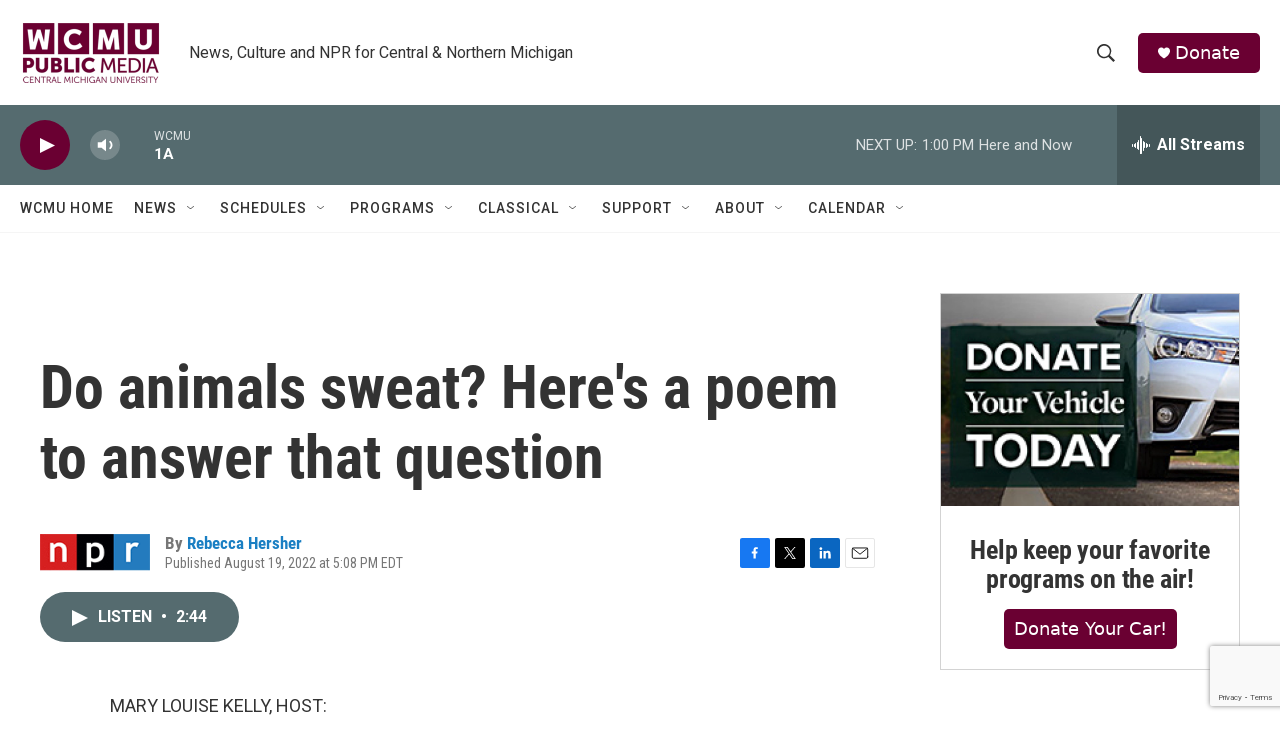

--- FILE ---
content_type: text/html; charset=utf-8
request_url: https://www.google.com/recaptcha/api2/anchor?ar=1&k=6LfHrSkUAAAAAPnKk5cT6JuKlKPzbwyTYuO8--Vr&co=aHR0cHM6Ly9yYWRpby53Y211Lm9yZzo0NDM.&hl=en&v=N67nZn4AqZkNcbeMu4prBgzg&size=invisible&anchor-ms=20000&execute-ms=30000&cb=dvktx2f2zc8h
body_size: 49571
content:
<!DOCTYPE HTML><html dir="ltr" lang="en"><head><meta http-equiv="Content-Type" content="text/html; charset=UTF-8">
<meta http-equiv="X-UA-Compatible" content="IE=edge">
<title>reCAPTCHA</title>
<style type="text/css">
/* cyrillic-ext */
@font-face {
  font-family: 'Roboto';
  font-style: normal;
  font-weight: 400;
  font-stretch: 100%;
  src: url(//fonts.gstatic.com/s/roboto/v48/KFO7CnqEu92Fr1ME7kSn66aGLdTylUAMa3GUBHMdazTgWw.woff2) format('woff2');
  unicode-range: U+0460-052F, U+1C80-1C8A, U+20B4, U+2DE0-2DFF, U+A640-A69F, U+FE2E-FE2F;
}
/* cyrillic */
@font-face {
  font-family: 'Roboto';
  font-style: normal;
  font-weight: 400;
  font-stretch: 100%;
  src: url(//fonts.gstatic.com/s/roboto/v48/KFO7CnqEu92Fr1ME7kSn66aGLdTylUAMa3iUBHMdazTgWw.woff2) format('woff2');
  unicode-range: U+0301, U+0400-045F, U+0490-0491, U+04B0-04B1, U+2116;
}
/* greek-ext */
@font-face {
  font-family: 'Roboto';
  font-style: normal;
  font-weight: 400;
  font-stretch: 100%;
  src: url(//fonts.gstatic.com/s/roboto/v48/KFO7CnqEu92Fr1ME7kSn66aGLdTylUAMa3CUBHMdazTgWw.woff2) format('woff2');
  unicode-range: U+1F00-1FFF;
}
/* greek */
@font-face {
  font-family: 'Roboto';
  font-style: normal;
  font-weight: 400;
  font-stretch: 100%;
  src: url(//fonts.gstatic.com/s/roboto/v48/KFO7CnqEu92Fr1ME7kSn66aGLdTylUAMa3-UBHMdazTgWw.woff2) format('woff2');
  unicode-range: U+0370-0377, U+037A-037F, U+0384-038A, U+038C, U+038E-03A1, U+03A3-03FF;
}
/* math */
@font-face {
  font-family: 'Roboto';
  font-style: normal;
  font-weight: 400;
  font-stretch: 100%;
  src: url(//fonts.gstatic.com/s/roboto/v48/KFO7CnqEu92Fr1ME7kSn66aGLdTylUAMawCUBHMdazTgWw.woff2) format('woff2');
  unicode-range: U+0302-0303, U+0305, U+0307-0308, U+0310, U+0312, U+0315, U+031A, U+0326-0327, U+032C, U+032F-0330, U+0332-0333, U+0338, U+033A, U+0346, U+034D, U+0391-03A1, U+03A3-03A9, U+03B1-03C9, U+03D1, U+03D5-03D6, U+03F0-03F1, U+03F4-03F5, U+2016-2017, U+2034-2038, U+203C, U+2040, U+2043, U+2047, U+2050, U+2057, U+205F, U+2070-2071, U+2074-208E, U+2090-209C, U+20D0-20DC, U+20E1, U+20E5-20EF, U+2100-2112, U+2114-2115, U+2117-2121, U+2123-214F, U+2190, U+2192, U+2194-21AE, U+21B0-21E5, U+21F1-21F2, U+21F4-2211, U+2213-2214, U+2216-22FF, U+2308-230B, U+2310, U+2319, U+231C-2321, U+2336-237A, U+237C, U+2395, U+239B-23B7, U+23D0, U+23DC-23E1, U+2474-2475, U+25AF, U+25B3, U+25B7, U+25BD, U+25C1, U+25CA, U+25CC, U+25FB, U+266D-266F, U+27C0-27FF, U+2900-2AFF, U+2B0E-2B11, U+2B30-2B4C, U+2BFE, U+3030, U+FF5B, U+FF5D, U+1D400-1D7FF, U+1EE00-1EEFF;
}
/* symbols */
@font-face {
  font-family: 'Roboto';
  font-style: normal;
  font-weight: 400;
  font-stretch: 100%;
  src: url(//fonts.gstatic.com/s/roboto/v48/KFO7CnqEu92Fr1ME7kSn66aGLdTylUAMaxKUBHMdazTgWw.woff2) format('woff2');
  unicode-range: U+0001-000C, U+000E-001F, U+007F-009F, U+20DD-20E0, U+20E2-20E4, U+2150-218F, U+2190, U+2192, U+2194-2199, U+21AF, U+21E6-21F0, U+21F3, U+2218-2219, U+2299, U+22C4-22C6, U+2300-243F, U+2440-244A, U+2460-24FF, U+25A0-27BF, U+2800-28FF, U+2921-2922, U+2981, U+29BF, U+29EB, U+2B00-2BFF, U+4DC0-4DFF, U+FFF9-FFFB, U+10140-1018E, U+10190-1019C, U+101A0, U+101D0-101FD, U+102E0-102FB, U+10E60-10E7E, U+1D2C0-1D2D3, U+1D2E0-1D37F, U+1F000-1F0FF, U+1F100-1F1AD, U+1F1E6-1F1FF, U+1F30D-1F30F, U+1F315, U+1F31C, U+1F31E, U+1F320-1F32C, U+1F336, U+1F378, U+1F37D, U+1F382, U+1F393-1F39F, U+1F3A7-1F3A8, U+1F3AC-1F3AF, U+1F3C2, U+1F3C4-1F3C6, U+1F3CA-1F3CE, U+1F3D4-1F3E0, U+1F3ED, U+1F3F1-1F3F3, U+1F3F5-1F3F7, U+1F408, U+1F415, U+1F41F, U+1F426, U+1F43F, U+1F441-1F442, U+1F444, U+1F446-1F449, U+1F44C-1F44E, U+1F453, U+1F46A, U+1F47D, U+1F4A3, U+1F4B0, U+1F4B3, U+1F4B9, U+1F4BB, U+1F4BF, U+1F4C8-1F4CB, U+1F4D6, U+1F4DA, U+1F4DF, U+1F4E3-1F4E6, U+1F4EA-1F4ED, U+1F4F7, U+1F4F9-1F4FB, U+1F4FD-1F4FE, U+1F503, U+1F507-1F50B, U+1F50D, U+1F512-1F513, U+1F53E-1F54A, U+1F54F-1F5FA, U+1F610, U+1F650-1F67F, U+1F687, U+1F68D, U+1F691, U+1F694, U+1F698, U+1F6AD, U+1F6B2, U+1F6B9-1F6BA, U+1F6BC, U+1F6C6-1F6CF, U+1F6D3-1F6D7, U+1F6E0-1F6EA, U+1F6F0-1F6F3, U+1F6F7-1F6FC, U+1F700-1F7FF, U+1F800-1F80B, U+1F810-1F847, U+1F850-1F859, U+1F860-1F887, U+1F890-1F8AD, U+1F8B0-1F8BB, U+1F8C0-1F8C1, U+1F900-1F90B, U+1F93B, U+1F946, U+1F984, U+1F996, U+1F9E9, U+1FA00-1FA6F, U+1FA70-1FA7C, U+1FA80-1FA89, U+1FA8F-1FAC6, U+1FACE-1FADC, U+1FADF-1FAE9, U+1FAF0-1FAF8, U+1FB00-1FBFF;
}
/* vietnamese */
@font-face {
  font-family: 'Roboto';
  font-style: normal;
  font-weight: 400;
  font-stretch: 100%;
  src: url(//fonts.gstatic.com/s/roboto/v48/KFO7CnqEu92Fr1ME7kSn66aGLdTylUAMa3OUBHMdazTgWw.woff2) format('woff2');
  unicode-range: U+0102-0103, U+0110-0111, U+0128-0129, U+0168-0169, U+01A0-01A1, U+01AF-01B0, U+0300-0301, U+0303-0304, U+0308-0309, U+0323, U+0329, U+1EA0-1EF9, U+20AB;
}
/* latin-ext */
@font-face {
  font-family: 'Roboto';
  font-style: normal;
  font-weight: 400;
  font-stretch: 100%;
  src: url(//fonts.gstatic.com/s/roboto/v48/KFO7CnqEu92Fr1ME7kSn66aGLdTylUAMa3KUBHMdazTgWw.woff2) format('woff2');
  unicode-range: U+0100-02BA, U+02BD-02C5, U+02C7-02CC, U+02CE-02D7, U+02DD-02FF, U+0304, U+0308, U+0329, U+1D00-1DBF, U+1E00-1E9F, U+1EF2-1EFF, U+2020, U+20A0-20AB, U+20AD-20C0, U+2113, U+2C60-2C7F, U+A720-A7FF;
}
/* latin */
@font-face {
  font-family: 'Roboto';
  font-style: normal;
  font-weight: 400;
  font-stretch: 100%;
  src: url(//fonts.gstatic.com/s/roboto/v48/KFO7CnqEu92Fr1ME7kSn66aGLdTylUAMa3yUBHMdazQ.woff2) format('woff2');
  unicode-range: U+0000-00FF, U+0131, U+0152-0153, U+02BB-02BC, U+02C6, U+02DA, U+02DC, U+0304, U+0308, U+0329, U+2000-206F, U+20AC, U+2122, U+2191, U+2193, U+2212, U+2215, U+FEFF, U+FFFD;
}
/* cyrillic-ext */
@font-face {
  font-family: 'Roboto';
  font-style: normal;
  font-weight: 500;
  font-stretch: 100%;
  src: url(//fonts.gstatic.com/s/roboto/v48/KFO7CnqEu92Fr1ME7kSn66aGLdTylUAMa3GUBHMdazTgWw.woff2) format('woff2');
  unicode-range: U+0460-052F, U+1C80-1C8A, U+20B4, U+2DE0-2DFF, U+A640-A69F, U+FE2E-FE2F;
}
/* cyrillic */
@font-face {
  font-family: 'Roboto';
  font-style: normal;
  font-weight: 500;
  font-stretch: 100%;
  src: url(//fonts.gstatic.com/s/roboto/v48/KFO7CnqEu92Fr1ME7kSn66aGLdTylUAMa3iUBHMdazTgWw.woff2) format('woff2');
  unicode-range: U+0301, U+0400-045F, U+0490-0491, U+04B0-04B1, U+2116;
}
/* greek-ext */
@font-face {
  font-family: 'Roboto';
  font-style: normal;
  font-weight: 500;
  font-stretch: 100%;
  src: url(//fonts.gstatic.com/s/roboto/v48/KFO7CnqEu92Fr1ME7kSn66aGLdTylUAMa3CUBHMdazTgWw.woff2) format('woff2');
  unicode-range: U+1F00-1FFF;
}
/* greek */
@font-face {
  font-family: 'Roboto';
  font-style: normal;
  font-weight: 500;
  font-stretch: 100%;
  src: url(//fonts.gstatic.com/s/roboto/v48/KFO7CnqEu92Fr1ME7kSn66aGLdTylUAMa3-UBHMdazTgWw.woff2) format('woff2');
  unicode-range: U+0370-0377, U+037A-037F, U+0384-038A, U+038C, U+038E-03A1, U+03A3-03FF;
}
/* math */
@font-face {
  font-family: 'Roboto';
  font-style: normal;
  font-weight: 500;
  font-stretch: 100%;
  src: url(//fonts.gstatic.com/s/roboto/v48/KFO7CnqEu92Fr1ME7kSn66aGLdTylUAMawCUBHMdazTgWw.woff2) format('woff2');
  unicode-range: U+0302-0303, U+0305, U+0307-0308, U+0310, U+0312, U+0315, U+031A, U+0326-0327, U+032C, U+032F-0330, U+0332-0333, U+0338, U+033A, U+0346, U+034D, U+0391-03A1, U+03A3-03A9, U+03B1-03C9, U+03D1, U+03D5-03D6, U+03F0-03F1, U+03F4-03F5, U+2016-2017, U+2034-2038, U+203C, U+2040, U+2043, U+2047, U+2050, U+2057, U+205F, U+2070-2071, U+2074-208E, U+2090-209C, U+20D0-20DC, U+20E1, U+20E5-20EF, U+2100-2112, U+2114-2115, U+2117-2121, U+2123-214F, U+2190, U+2192, U+2194-21AE, U+21B0-21E5, U+21F1-21F2, U+21F4-2211, U+2213-2214, U+2216-22FF, U+2308-230B, U+2310, U+2319, U+231C-2321, U+2336-237A, U+237C, U+2395, U+239B-23B7, U+23D0, U+23DC-23E1, U+2474-2475, U+25AF, U+25B3, U+25B7, U+25BD, U+25C1, U+25CA, U+25CC, U+25FB, U+266D-266F, U+27C0-27FF, U+2900-2AFF, U+2B0E-2B11, U+2B30-2B4C, U+2BFE, U+3030, U+FF5B, U+FF5D, U+1D400-1D7FF, U+1EE00-1EEFF;
}
/* symbols */
@font-face {
  font-family: 'Roboto';
  font-style: normal;
  font-weight: 500;
  font-stretch: 100%;
  src: url(//fonts.gstatic.com/s/roboto/v48/KFO7CnqEu92Fr1ME7kSn66aGLdTylUAMaxKUBHMdazTgWw.woff2) format('woff2');
  unicode-range: U+0001-000C, U+000E-001F, U+007F-009F, U+20DD-20E0, U+20E2-20E4, U+2150-218F, U+2190, U+2192, U+2194-2199, U+21AF, U+21E6-21F0, U+21F3, U+2218-2219, U+2299, U+22C4-22C6, U+2300-243F, U+2440-244A, U+2460-24FF, U+25A0-27BF, U+2800-28FF, U+2921-2922, U+2981, U+29BF, U+29EB, U+2B00-2BFF, U+4DC0-4DFF, U+FFF9-FFFB, U+10140-1018E, U+10190-1019C, U+101A0, U+101D0-101FD, U+102E0-102FB, U+10E60-10E7E, U+1D2C0-1D2D3, U+1D2E0-1D37F, U+1F000-1F0FF, U+1F100-1F1AD, U+1F1E6-1F1FF, U+1F30D-1F30F, U+1F315, U+1F31C, U+1F31E, U+1F320-1F32C, U+1F336, U+1F378, U+1F37D, U+1F382, U+1F393-1F39F, U+1F3A7-1F3A8, U+1F3AC-1F3AF, U+1F3C2, U+1F3C4-1F3C6, U+1F3CA-1F3CE, U+1F3D4-1F3E0, U+1F3ED, U+1F3F1-1F3F3, U+1F3F5-1F3F7, U+1F408, U+1F415, U+1F41F, U+1F426, U+1F43F, U+1F441-1F442, U+1F444, U+1F446-1F449, U+1F44C-1F44E, U+1F453, U+1F46A, U+1F47D, U+1F4A3, U+1F4B0, U+1F4B3, U+1F4B9, U+1F4BB, U+1F4BF, U+1F4C8-1F4CB, U+1F4D6, U+1F4DA, U+1F4DF, U+1F4E3-1F4E6, U+1F4EA-1F4ED, U+1F4F7, U+1F4F9-1F4FB, U+1F4FD-1F4FE, U+1F503, U+1F507-1F50B, U+1F50D, U+1F512-1F513, U+1F53E-1F54A, U+1F54F-1F5FA, U+1F610, U+1F650-1F67F, U+1F687, U+1F68D, U+1F691, U+1F694, U+1F698, U+1F6AD, U+1F6B2, U+1F6B9-1F6BA, U+1F6BC, U+1F6C6-1F6CF, U+1F6D3-1F6D7, U+1F6E0-1F6EA, U+1F6F0-1F6F3, U+1F6F7-1F6FC, U+1F700-1F7FF, U+1F800-1F80B, U+1F810-1F847, U+1F850-1F859, U+1F860-1F887, U+1F890-1F8AD, U+1F8B0-1F8BB, U+1F8C0-1F8C1, U+1F900-1F90B, U+1F93B, U+1F946, U+1F984, U+1F996, U+1F9E9, U+1FA00-1FA6F, U+1FA70-1FA7C, U+1FA80-1FA89, U+1FA8F-1FAC6, U+1FACE-1FADC, U+1FADF-1FAE9, U+1FAF0-1FAF8, U+1FB00-1FBFF;
}
/* vietnamese */
@font-face {
  font-family: 'Roboto';
  font-style: normal;
  font-weight: 500;
  font-stretch: 100%;
  src: url(//fonts.gstatic.com/s/roboto/v48/KFO7CnqEu92Fr1ME7kSn66aGLdTylUAMa3OUBHMdazTgWw.woff2) format('woff2');
  unicode-range: U+0102-0103, U+0110-0111, U+0128-0129, U+0168-0169, U+01A0-01A1, U+01AF-01B0, U+0300-0301, U+0303-0304, U+0308-0309, U+0323, U+0329, U+1EA0-1EF9, U+20AB;
}
/* latin-ext */
@font-face {
  font-family: 'Roboto';
  font-style: normal;
  font-weight: 500;
  font-stretch: 100%;
  src: url(//fonts.gstatic.com/s/roboto/v48/KFO7CnqEu92Fr1ME7kSn66aGLdTylUAMa3KUBHMdazTgWw.woff2) format('woff2');
  unicode-range: U+0100-02BA, U+02BD-02C5, U+02C7-02CC, U+02CE-02D7, U+02DD-02FF, U+0304, U+0308, U+0329, U+1D00-1DBF, U+1E00-1E9F, U+1EF2-1EFF, U+2020, U+20A0-20AB, U+20AD-20C0, U+2113, U+2C60-2C7F, U+A720-A7FF;
}
/* latin */
@font-face {
  font-family: 'Roboto';
  font-style: normal;
  font-weight: 500;
  font-stretch: 100%;
  src: url(//fonts.gstatic.com/s/roboto/v48/KFO7CnqEu92Fr1ME7kSn66aGLdTylUAMa3yUBHMdazQ.woff2) format('woff2');
  unicode-range: U+0000-00FF, U+0131, U+0152-0153, U+02BB-02BC, U+02C6, U+02DA, U+02DC, U+0304, U+0308, U+0329, U+2000-206F, U+20AC, U+2122, U+2191, U+2193, U+2212, U+2215, U+FEFF, U+FFFD;
}
/* cyrillic-ext */
@font-face {
  font-family: 'Roboto';
  font-style: normal;
  font-weight: 900;
  font-stretch: 100%;
  src: url(//fonts.gstatic.com/s/roboto/v48/KFO7CnqEu92Fr1ME7kSn66aGLdTylUAMa3GUBHMdazTgWw.woff2) format('woff2');
  unicode-range: U+0460-052F, U+1C80-1C8A, U+20B4, U+2DE0-2DFF, U+A640-A69F, U+FE2E-FE2F;
}
/* cyrillic */
@font-face {
  font-family: 'Roboto';
  font-style: normal;
  font-weight: 900;
  font-stretch: 100%;
  src: url(//fonts.gstatic.com/s/roboto/v48/KFO7CnqEu92Fr1ME7kSn66aGLdTylUAMa3iUBHMdazTgWw.woff2) format('woff2');
  unicode-range: U+0301, U+0400-045F, U+0490-0491, U+04B0-04B1, U+2116;
}
/* greek-ext */
@font-face {
  font-family: 'Roboto';
  font-style: normal;
  font-weight: 900;
  font-stretch: 100%;
  src: url(//fonts.gstatic.com/s/roboto/v48/KFO7CnqEu92Fr1ME7kSn66aGLdTylUAMa3CUBHMdazTgWw.woff2) format('woff2');
  unicode-range: U+1F00-1FFF;
}
/* greek */
@font-face {
  font-family: 'Roboto';
  font-style: normal;
  font-weight: 900;
  font-stretch: 100%;
  src: url(//fonts.gstatic.com/s/roboto/v48/KFO7CnqEu92Fr1ME7kSn66aGLdTylUAMa3-UBHMdazTgWw.woff2) format('woff2');
  unicode-range: U+0370-0377, U+037A-037F, U+0384-038A, U+038C, U+038E-03A1, U+03A3-03FF;
}
/* math */
@font-face {
  font-family: 'Roboto';
  font-style: normal;
  font-weight: 900;
  font-stretch: 100%;
  src: url(//fonts.gstatic.com/s/roboto/v48/KFO7CnqEu92Fr1ME7kSn66aGLdTylUAMawCUBHMdazTgWw.woff2) format('woff2');
  unicode-range: U+0302-0303, U+0305, U+0307-0308, U+0310, U+0312, U+0315, U+031A, U+0326-0327, U+032C, U+032F-0330, U+0332-0333, U+0338, U+033A, U+0346, U+034D, U+0391-03A1, U+03A3-03A9, U+03B1-03C9, U+03D1, U+03D5-03D6, U+03F0-03F1, U+03F4-03F5, U+2016-2017, U+2034-2038, U+203C, U+2040, U+2043, U+2047, U+2050, U+2057, U+205F, U+2070-2071, U+2074-208E, U+2090-209C, U+20D0-20DC, U+20E1, U+20E5-20EF, U+2100-2112, U+2114-2115, U+2117-2121, U+2123-214F, U+2190, U+2192, U+2194-21AE, U+21B0-21E5, U+21F1-21F2, U+21F4-2211, U+2213-2214, U+2216-22FF, U+2308-230B, U+2310, U+2319, U+231C-2321, U+2336-237A, U+237C, U+2395, U+239B-23B7, U+23D0, U+23DC-23E1, U+2474-2475, U+25AF, U+25B3, U+25B7, U+25BD, U+25C1, U+25CA, U+25CC, U+25FB, U+266D-266F, U+27C0-27FF, U+2900-2AFF, U+2B0E-2B11, U+2B30-2B4C, U+2BFE, U+3030, U+FF5B, U+FF5D, U+1D400-1D7FF, U+1EE00-1EEFF;
}
/* symbols */
@font-face {
  font-family: 'Roboto';
  font-style: normal;
  font-weight: 900;
  font-stretch: 100%;
  src: url(//fonts.gstatic.com/s/roboto/v48/KFO7CnqEu92Fr1ME7kSn66aGLdTylUAMaxKUBHMdazTgWw.woff2) format('woff2');
  unicode-range: U+0001-000C, U+000E-001F, U+007F-009F, U+20DD-20E0, U+20E2-20E4, U+2150-218F, U+2190, U+2192, U+2194-2199, U+21AF, U+21E6-21F0, U+21F3, U+2218-2219, U+2299, U+22C4-22C6, U+2300-243F, U+2440-244A, U+2460-24FF, U+25A0-27BF, U+2800-28FF, U+2921-2922, U+2981, U+29BF, U+29EB, U+2B00-2BFF, U+4DC0-4DFF, U+FFF9-FFFB, U+10140-1018E, U+10190-1019C, U+101A0, U+101D0-101FD, U+102E0-102FB, U+10E60-10E7E, U+1D2C0-1D2D3, U+1D2E0-1D37F, U+1F000-1F0FF, U+1F100-1F1AD, U+1F1E6-1F1FF, U+1F30D-1F30F, U+1F315, U+1F31C, U+1F31E, U+1F320-1F32C, U+1F336, U+1F378, U+1F37D, U+1F382, U+1F393-1F39F, U+1F3A7-1F3A8, U+1F3AC-1F3AF, U+1F3C2, U+1F3C4-1F3C6, U+1F3CA-1F3CE, U+1F3D4-1F3E0, U+1F3ED, U+1F3F1-1F3F3, U+1F3F5-1F3F7, U+1F408, U+1F415, U+1F41F, U+1F426, U+1F43F, U+1F441-1F442, U+1F444, U+1F446-1F449, U+1F44C-1F44E, U+1F453, U+1F46A, U+1F47D, U+1F4A3, U+1F4B0, U+1F4B3, U+1F4B9, U+1F4BB, U+1F4BF, U+1F4C8-1F4CB, U+1F4D6, U+1F4DA, U+1F4DF, U+1F4E3-1F4E6, U+1F4EA-1F4ED, U+1F4F7, U+1F4F9-1F4FB, U+1F4FD-1F4FE, U+1F503, U+1F507-1F50B, U+1F50D, U+1F512-1F513, U+1F53E-1F54A, U+1F54F-1F5FA, U+1F610, U+1F650-1F67F, U+1F687, U+1F68D, U+1F691, U+1F694, U+1F698, U+1F6AD, U+1F6B2, U+1F6B9-1F6BA, U+1F6BC, U+1F6C6-1F6CF, U+1F6D3-1F6D7, U+1F6E0-1F6EA, U+1F6F0-1F6F3, U+1F6F7-1F6FC, U+1F700-1F7FF, U+1F800-1F80B, U+1F810-1F847, U+1F850-1F859, U+1F860-1F887, U+1F890-1F8AD, U+1F8B0-1F8BB, U+1F8C0-1F8C1, U+1F900-1F90B, U+1F93B, U+1F946, U+1F984, U+1F996, U+1F9E9, U+1FA00-1FA6F, U+1FA70-1FA7C, U+1FA80-1FA89, U+1FA8F-1FAC6, U+1FACE-1FADC, U+1FADF-1FAE9, U+1FAF0-1FAF8, U+1FB00-1FBFF;
}
/* vietnamese */
@font-face {
  font-family: 'Roboto';
  font-style: normal;
  font-weight: 900;
  font-stretch: 100%;
  src: url(//fonts.gstatic.com/s/roboto/v48/KFO7CnqEu92Fr1ME7kSn66aGLdTylUAMa3OUBHMdazTgWw.woff2) format('woff2');
  unicode-range: U+0102-0103, U+0110-0111, U+0128-0129, U+0168-0169, U+01A0-01A1, U+01AF-01B0, U+0300-0301, U+0303-0304, U+0308-0309, U+0323, U+0329, U+1EA0-1EF9, U+20AB;
}
/* latin-ext */
@font-face {
  font-family: 'Roboto';
  font-style: normal;
  font-weight: 900;
  font-stretch: 100%;
  src: url(//fonts.gstatic.com/s/roboto/v48/KFO7CnqEu92Fr1ME7kSn66aGLdTylUAMa3KUBHMdazTgWw.woff2) format('woff2');
  unicode-range: U+0100-02BA, U+02BD-02C5, U+02C7-02CC, U+02CE-02D7, U+02DD-02FF, U+0304, U+0308, U+0329, U+1D00-1DBF, U+1E00-1E9F, U+1EF2-1EFF, U+2020, U+20A0-20AB, U+20AD-20C0, U+2113, U+2C60-2C7F, U+A720-A7FF;
}
/* latin */
@font-face {
  font-family: 'Roboto';
  font-style: normal;
  font-weight: 900;
  font-stretch: 100%;
  src: url(//fonts.gstatic.com/s/roboto/v48/KFO7CnqEu92Fr1ME7kSn66aGLdTylUAMa3yUBHMdazQ.woff2) format('woff2');
  unicode-range: U+0000-00FF, U+0131, U+0152-0153, U+02BB-02BC, U+02C6, U+02DA, U+02DC, U+0304, U+0308, U+0329, U+2000-206F, U+20AC, U+2122, U+2191, U+2193, U+2212, U+2215, U+FEFF, U+FFFD;
}

</style>
<link rel="stylesheet" type="text/css" href="https://www.gstatic.com/recaptcha/releases/N67nZn4AqZkNcbeMu4prBgzg/styles__ltr.css">
<script nonce="27OYPD19LIZh1dFONh9xoQ" type="text/javascript">window['__recaptcha_api'] = 'https://www.google.com/recaptcha/api2/';</script>
<script type="text/javascript" src="https://www.gstatic.com/recaptcha/releases/N67nZn4AqZkNcbeMu4prBgzg/recaptcha__en.js" nonce="27OYPD19LIZh1dFONh9xoQ">
      
    </script></head>
<body><div id="rc-anchor-alert" class="rc-anchor-alert"></div>
<input type="hidden" id="recaptcha-token" value="[base64]">
<script type="text/javascript" nonce="27OYPD19LIZh1dFONh9xoQ">
      recaptcha.anchor.Main.init("[\x22ainput\x22,[\x22bgdata\x22,\x22\x22,\[base64]/[base64]/MjU1Ong/[base64]/[base64]/[base64]/[base64]/[base64]/[base64]/[base64]/[base64]/[base64]/[base64]/[base64]/[base64]/[base64]/[base64]/[base64]\\u003d\x22,\[base64]\\u003d\x22,\x22RWdxw7vCjWYpw4LCg1bDkcKQwp4JHMKEwq9sX8OiCAfDsz1owqFQw7UkwoXCkjrDmMKJOFvDtDTDmQ7DlRPCnE5kwpYlUW/CsXzCqHMlNsKCw4zDjMKfAzDDnlRww5jDh8O5wqNiGWzDuMKObsKQLMOWwpd7EDTCt8KzYBHDpMK1C21rUsO9w7vClAvCm8K2w4PChCnCrDAew5nDp8K+UsKUw5jCpMK+w7nCm3/DkwI/FcOCGVTCtH7DmVItGMKXFhsdw7tzPitbFMOLwpXCtcKZRcKqw5vDn3AEwqQCwrLClhnDu8OuwppiwrnDpQzDgz7DrFl8ScOaP0rCnCTDjz/CisOew7ghw5LCj8OWOhPDlCVMw4FSS8KVMEjDuz0qb3TDm8KJTUxQwoJow4tzwpcfwpVkYMKSFMOMw7AdwpQqAMKvbMOVwpQ/w6HDt2lfwpxdwrXDicKkw7DCqDt7w4DCmsOZPcKSw53CncOJw6YYYCk9CsOvUsOvEicTwoQjDcO0wqHDlzsqCT7Cs8K4wqBKHsKkclHDu8KKHGNkwqx7w7rDnlTChlx0FhrCuMKgNcKKwr08dAR0Cx4uUMKAw7lbN8OxLcKJTQZaw77DsMKvwrYIEE7Crh/CrMKRKDFfesKuGSfCgWXCvVR2UTETw6DCt8KpwrPCp2PDtMONwqY2LcKyw7PCikjCucKRccKJw7sIBsKTwojDh07DtiDClMKswr7CpSHDssK+ecOMw7fCh0g2BsK6wpBxcsOMUyF0TcKKw541wrJPw6PDi3U/wpjDgnhjeWcrFsK/HiYlLETDs3t4Tx9dADceQCvDhTzDgh/CnD7ChcKEKxbDhSPDs31mw7XDgQkwwrMvw4zDqGfDs19HblPCqFQOwpTDikHDu8OGe2jDiXRIwo1sKUnCksKww65dw6DCmBYgCy8Jwok/QcONEXbCjsO2w7IRdsKAFMK2w68ewrp2wrdew6bCt8K5TjfClh7Co8OuVcK2w78fw5jCqMOFw7vDuxjChVLDjy0uOcKfwqQlwo4tw51CcMOlScO4wp/Dt8OxQh/Csk/Di8Opw4TCkmbCocK2wrhFwqV6woshwotGc8OBU13CosOta0dHNMK1w5dYf1M0w4EwwqLDlm9de8OtwpY7w5dVN8ORVcKGwqnDgsK0bVXCpyzCu17DhcOoEsKQwoETMA7CshTCmcO/wobCpsK+w5zCrn7Cl8O2wp3Dg8OwwoLCq8OoOMKjYEAeNiPCpcO6w4XDrRJpYAxSEMO4PRQfwpvDhzLDpcOMwpjDp8OZw7zDvhPDhREQw7XChQjDl0sGw6rCjMKKW8KXw4LDmcOLw7sOwoV+w6vCi0kGw4lCw4doe8KRwrLDmMOIKMK+wrfCnQnCscKpwpXCmMK/[base64]/Dq8KrH0Qgw6seIVnClsObw4MaWcKEwoXDrV0PwqVawrjCo2XDiE1bwpPDmRc6KldsE3wyAcKMwpg6wrQHa8OCw70Hwql+UDvCgMKowodPw7ZrDcOmw5/DkWYuwo/[base64]/DvMOdw7LDk8K8KsKLXsOWw6/Cp10gwpDDujDDpcKXYEvCpHIkMsK6dMOWwonDowkVYcKiAcOAwodTZMKnVVoDeT/ChSgXwp7Dr8KCw6V+wo4hPQdqIAnDhRLDuMKGwrgtZk8AwpPCugvCtABPaxQnfMO/wpUVHhJzHsO2w6jDhMOCC8Knw6dhHUYFKsOCw7glEMKew4XDjcO0IMOgLDJQwqvDlTHDqsOVPTrChsOUTkkNwrXDlmPDgU/[base64]/CusODw4LCsS8qZcKcesKjw5lvf8KxwpPDhcOtE8OFcsKxwo/[base64]/w5QUMMOtQ8K5w63ChcK3EGzCssOfTcOrfwcULsOJQR9QMsOew5Mlw5fDrhXDnzDDnw9BInc2R8K3wo/Ds8KwanXDqsKMFMO9L8OTwonDtS94QQBQwrXDhcO3wrJuw4HDuHXCmSPDr3QawqTClWDDghvCmWchw4oLLkpQwqjDjzLCrcOyw7/Cji7DksOpHcOsG8Kfw54JY20nw5dhwrgWSAjDglvCpn3DsA3CnADCoMKJKsOmwpEOwrDDi2bDqcOlwqxVwq3CsMOUSl5DFMOLG8KYwoJHwowxw4MkFUXDjE/CjcO9AwrCg8OmPkNmw7owW8Oow650wo15Q2Iuw6rDoRPDhwXDtcOwJsO/[base64]/DvRbDlEnCqcOFwqrDtHBEwrRlDzF4RcKxGUfDtV8OQWLDpMKowq3CisOhTWPCi8KEw68NGcOGw6HDu8K0wrrCjMOoR8KhwqRqw61OwrPCqsKRw6PCu8OTwpDDh8KIwrjCkVpmPjPCl8OaZMKnIG9HwpB/w7vCuMK2w5zDrxzDhcKHwo/Dtz1NJ29XK3TCmXfDg8OEw6FRwpdbJ8OXwonCscOyw64Ow5Bvw4g7wqxawqg7V8KlH8O/LcOLUMKdw58qKcOMTMO7wrrDjDDCsMOqCHzCgcOWw59BwqdrXW94DijDikdWwo3CqcOgUHEEwpfClgDDoAI0K8KubEJ2aho7M8KMXWd9IsOxK8OdYm7DqsO/SibDusKfwpdRe2zDucKMwofDhAvDh37DvHp6wr3CvcKmDsKbQMKuUW/DrcO2QsKWw77Cr1DCoGxmwrjCgcOPw57CpUnCmlrDkMOASMODNVIbP8KZw63CgsODwrUUwpvDg8OaYcKaw4Biw5IIei7Di8Kow7UkUC10wodcLwDCvwvCjDzCshp6w7ozUMKPwoXDlkhNwr1ENXjDowLCscK8WWlew6VcFcKPw54vRsKpwpMKP3HDom/DiDsgwq/CrcKuwrQHw7cudA3DrsOEw7fDiyEOwo3Cni/[base64]/ACHDiXF7w5LCtAUPw7gwSQJsMcOYCsKSw6E0G8KEVxkDwqh2XMOJwp52c8Onw7wSw6R1Qn3CtMOCw40mOsO+w7gsYcKMeGbDgA/CgkXCoijCuCvCnx1tU8OHU8OtwpAiHRdjLcKqwpnDqmkbYsOuw6NQWcOqL8Ofw4hww6FnwrFbw6LCrU/DuMOfIsOVT8KqFDvDnMKTwpZrG0TDpXhEw51qw43CoWlbw49kSVNoMFrClX5IWcKjMMOjw7AvRcK4w4/DhcKfw5kZYiPDu8OPw67Dk8OqUsO9FVN7b359wqE9w6gHw51QworCuSTCpMKOw5Msw6J7AsOwLgDCsBdrwrfCg8O6wozCjjLChUglbcKRXMKxIMOFQ8KcBVPCrhcBIy0xZTvDsRVbw5PCg8OqX8OlwqoNZsO2GcKkC8K/S1dwciVAKjfDllclwoVfw6PDrlUlccKAw5vDlcOhHsKQw7xBC0UJbsK4worCgRXDoG3CgMODT3Zlwrw+wrNvTsKSemrCi8OXwq7ClCrCu0xMw4jDjWfDuw/Dgih1wq7DmcOewos+w68VX8KAPl7ClsKHQ8OcwrnDp0w7wprDoMKDU2kdXcO3KWgLV8O6anDDhcK5worDt2lsHhREw6bCocOAwo5IwpfDg0nCqws8wq/[base64]/Cu8OtCMOjcyPCpnkCTcKccsOXw5LCmhxBZsONwoDChcKYw6PDthlEw6RjC8OHw7ghLF/[base64]/CoBNFw4M1wrrCtcKUExHCu1PDnsOYQ8K0UMK1w4A7BsKLAsKjZBDDlwdrB8O0wr3CqxUHw43DvsO0dsKXUcKGGVRcw5ZXw4xvwpQNOBZYY0LDo3fCmcOuN3ATw4LCj8Kzw7LCoAgJwpM/[base64]/CrMO3GMOGw7tew4oRasKmw45yZ8Kxw53DqEvDjcKkw7rCtDQfGMK/wodiPxvCmsK9MEfDmMOxQFhXXzfDjnXCkGJ3w5wvbMKcX8Otw5LCu8KIXGfDlMObwr3DrcKcw4VUw5QGdMKJwqvCkcKRw6TDuUTCtcKhJRhTbWjDg8O/wpIYA344wrjDuAFcQcKzw7E2Z8KyBmvCkSrCr0TDn04xCT/CvMOKwpx2YMOZHhHDvMKnG3kNwonDpMKIw7fDp0DDhnVKw5opdMOjH8OPSjJKwo/CsjPDncOaLXrDhW1Xw7TDr8KjwooOJ8OjbHjCrsK1SU7Cq2lresOZJ8KbwpTDlsKcYsKbBsOID2Fnwr/[base64]/[base64]/DtC0Rwo1sRFxEZHZhwpTCvsOXEQsDw4rClVsVwo0xwobCtsKAJjTDsMOtwpvCkWXCjkcEw6/Dj8OBIMObw4rCoMKPw7YBw4FQbcKdEMKtPMOFwoPCvsKuw7vDn2XCpjTDgsO6T8K6w5XCr8KEXsOSwpslWWHCoB3Dnnd1w63CpB1Sw43DscOuLsOQJMOvDAvCkGHCrsOTScKJwrFWwonCscKFwrPCtg46MMKRUljCoCnCiFrCtDfDl1svwrcFCMKyw5DCm8K9wqRVRH/CuFMbCFnDhcOCJ8KdeRZbw5UWfcO/dMORwqTCn8OMC0nDqMKZwo7DvQRcwqDCrcOuTsOATMOsBCHCjMOVQsOcbSAAw6c3w6rCssKmOMKbJsKewpjCmy7DmAwcw4LCgRPDuQ45w4nCmB9Tw51EDz4WwqcmwrhRLh7ChhHCoMKew4TCgknCjMO/O8O1CGNFMsKxYsO7wrTDkSHDmMOwAcO1ODjCtcOmw57DqsOrURXCosOOJcKxwpdSwoDDj8OvwqPCkMO9SgrColjCrsKow6hGwrDCs8KvHDULCFNHwrfCum9PKDXCjnpnworDt8Kxw4UGI8O/w6p0wrp9wpI+Sw7Dl8O0wpJSJ8OWwr0OfMOBwqRLw4/DlyRYGMKawrzDksOTw55BwrrDoQTDmyMxEwwbdEzDusKHw59cemEJw7DClMK2w6HCuWnCpcOnQmEdwobDg20JIsKvwr/DkcOfcMK8JcOswp3DtXsHAWnDpzPDgcO1woDDt3XCk8ORIBXCjsKuw6w/[base64]/CucKIQzhKw7A7NlvDnizDlcKRRMKITMOEasKHw5rCjCHDnFfCocKuw6UZw6diNsKXw6LCrA3DrHvDuEnDj0HDkDbCsFXDmWcBB0DDgQQZZQhzAsK2IB/Ci8OXwqTCvcOGw4NSw5I5wq3DpW3Cnj5tTMKrZUgYWFzDlMOTDEDDqsO1worDigh1GQTCjsK5wrVhccKlwrpaw6QWJMKxS00mbcOww4tgHHU9wo4aVcOBwpMgwqZ9BcOSaRfDtsOGwqE1w4nCisOHMsKLw7d7VcK4FFHDm0fDkBvCnlh1wpEeXAlbHR/DmiEUH8OdwqVqwoHClcOfwq/CmXAXD8OfXsOHd39+B8OLw6A4w6jCh2lJwpYZwo5ewrzCoxcKezN6QMKvwrHDkGnCo8KDwrXDmx/CnX7Dhk5Cwr/DlA5cwrzDkT0Yb8OyERQVL8OxdcKIAD7Dn8KpEcOUwrLDnMKEJz5swrJKTxd3w6Z3w4/CpcOtw5/[base64]/asOGNcOxw43DscOhw7XCs0QYw4UsClJ6TSs4GsK2a8KZM8KbdsO5egBewrYDwpTCtcKGE8K8f8OIwoJPJsOjwoMYw6jCosOvwpVNw60zwq3DmBUlGgjDicOOSsKHwrXDp8OPKMK5YsONDkbDsMKFw4jCjg1Kwq/DqsKxLsOXw5YzWsOrw5HCuAFrM0ZNwqE9Qz7ChVt6w6XCv8KjwpsnwrjDl8OIwo/[base64]/[base64]/[base64]/bF8EYsKbwp4xw6xsKBnDn8K/e8OnRwTCg1vDu8K9w7t0KFEFclFyw7V1wopVwp3DqMKrw43CnhvCmg19c8KfwpYONDDChMOEwrBIJBdNwpskUsK7LVTCjx5vwoPDlAnDomJkXzIGMgbCt1UDw4PCq8OyLU0jZMOawr9QX8Oiw6rDkVcNGndDDsOjbsO4wrnDusKUw5cMw6/CnwDDusKMw4gGw5t0w4Q7b1bDsV4Aw4/CnVXDpcKtCMKiwoE1w47ChsKkZ8O8asKBwoF4WnvClzRIDsK/[base64]/CmsOBCsORc1vCh0DDokbDjBNmNsKbwpB4w6rCssOzw5rCnnfCk0lkOARQEERLTcKLPQB5w5PDnMOMCy05CcO2MAJGwqvCqMOswrRww6zDjmTDrwTCtcKJBH/DoFYmGHBPKloXw6wWw7TCjCXCuMONwp/Dt1MDwoLCvVsFw57CvSU9AgnCrnzDkcKHw6Ivw63CscOhw6HDp8KUw68kcCoTA8KAO2I5w6LCncOOLsOCKsOLRMKmw63ConQ6IsOiQMO1wqp9wpvDrDDDqVLDi8Khw5nCjHJfOcKtIEpvOgXCiMOdwpk+w5vCl8KxBnbCthU/[base64]/DqUpjaj3DpcKNw4bCu8KyXAzDgiXDhkbDpzfCscK1QcKjVMKpwolCO8K7w49masKSwqgxScK3w4xzZ291a3zCl8O+CTzCpyfDqGDCgg3DplJZKcKVOBkTw4XDvMO0w4xhwrFNHsOhAQrDuD/[base64]/Dj8KgBTHDh8O4GcOPGzQ/[base64]/CsyxOLmnDscKWLMK3I8OqJMKcH3cOw6k1TQ/Ckl/CtMOlwr/DqMODw6tJIQjDkcO/[base64]/[base64]/EGnDpcKMw50TZXQ0JnvCgMKUw5jDnhQYw6Yew5gAMEfDkMODw63DncKxwplqHsK9woXDu1/DgsKrHxANwpHDpm4cBsOww6sbw549SsKdWAlTWlFnw50+wqjCgQBPw7bCp8KDEkPDp8Klw4fDkMKHwpnCmcKfw5p1woV1wqfDon5xwoDDixY7w5DDkcKuwoZIw6vCqC4IwprClEXCmsKmwoIlw4gHVcOXCDdswrbCnQ/DpFfDrEbCu3LDuMKBNFFbwoE8w6/Cv0PCisOaw50swrhLLMK6wpjDkcK7wrTDpRIxwp3DpsONOgIWwpvDrntwehMsw6jCv31IC07Cj3vCuXHCsMK/w7XDl1fCsmbDssOHDG98woPCoMKfwqfDlMO8CsK/wotqaC/DiGJpwqDDqww2EcKqEMOmVg3Ck8OHCsOFCMK1wrxKw7TClX/CqMOQT8KQZMK4wpIgdsK7w4t/w4jDkMOMdGU8bcKGw6xiQsKJZmXDgMO9wrMOZcOjw6DDnwbChhZhwqAiw7BqbcKdcsKIIBTDmFt5U8KJwr/DqsKyw6HDlsK/w5/DkAvCrFDCgMK2w6vCvsK+w6vCuQ7DosKCCcKvQn/[base64]/DokwjOsKtAcKhMsKTXSUKOsKFfsKVw4pCVCTDi2TCj8OaXS4afScVw51ZIsOGwqVTw6vCp1Jqw7LDvBbDpMOhw6vDoAzDkg/DriR/wofDtSkvQMO0eV3Chg/DosKmw4QdMz5Uwo83G8OWVMKxWXsVGTLCskDCtMKvKMOiJMOXeX/Cr8KdbcO7Tl3CiVrClcKXdMOLwqbDv2RXDB5sw4PDv8K6wpXCtMOQw4DDgsK+aTQpw5fDhnXCkMOpwqQnFnfCmcOwFAF6wrfDu8Kcw6oPw5fClR5xw7s3wq9WSVzDryYBwqLDvMOQUsK/w6tCJVJpPQfDqMKaHkzCpMOIH1MDwrjChlZzw6bCmsOlbMOTw6fCi8O6DFg0NMODwrgxQ8OheFsBF8Opw73DicOjw7HCt8K4H8K3wrYRAcKbwr/CmknDq8OVRk/[base64]/DrQXCpTTDsH5DGC0EMy/CkcOJB8KvIH91LEPClQsiFwkgwr4cOVLDuXUKCy7CkwIxwrJLwoJDG8OJQMOUwpTDuMO8R8K5w54mFS4uPcKRwr3Dg8OvwqZew5J/[base64]/DqT1fwo/CjjHDnsOew4MubsOPwo13ecKeScKMw6cvw6DDgsOPdDfCjcKNw53DpMOFwqjCk8Kvcx0rw5wMVyjDsMKXwp/[base64]/DqFbDv8O5RsO6AcKlQsKmwpfDqMK6w4TCkwjClD4FM35UdGzCh8OfBcOgccKFe8KQw5APCjsHdljCphzDr3ZzwoHDlFhhYMKnwpPDosKAwr9lw71HwpzDocK4wprCg8OxHMOOw4nDvsKNwqAdMjfCjMKbwq3CoMODM1/DucObwqjDlcKNJT7Dni8iwqV3AsK7wp7DnycYw4B8WcK/[base64]/DohUxwqnDvCNiXCLDksOkwoskw4zDmBZiG8KGw7hKwpvDjMKvw7nCqiITw4nDsMOjwoAxwqABX8Oew7HDtMO5BsOTBMK5wq/[base64]/DgxzCnTYVXsOUwoAhLcOCw5Rww7vDg8KDFFB5w73DsGfCngfDkTDCkBwxEcOdL8OTwrInw4LDpwt2wqTCt8OQw5jCsg7Crw9POAvClsOnwqUJM159FsKGw6fDlzjDiioGXgTDt8KOw5/Ci8OMW8Ovw6rCkCE2w55eXXotIVrClMOpa8Knwrpaw6/DljDDkWHDindoZcOCYVckTnB9V8KBCcOGw4zDpAvCqcKVw4RJwpbCgQjDiMKEScOJLsOOKmldfmBbw583d3fCtcK/T1spw4rDsnpSesOzWWXDkBHDtkcbIMKpFS7Dn8OEwrbCh3JVwqvDoQxUH8OXMxkJRVvCrMKCwpdEcRjDkcOswr7CvcKJw6JPwqHDosOZwo7DsX7DrMKHw57DtjTDhMKXw4vDp8OmMGzDg8KRFcOqwqAzTMKwLcOJMMK/OFolwrg/ScOTPm7Dp07DgH/Dj8OOWBLCjnDCrMOdwqvDoW/[base64]/CjW3Dv2g+w5RrO07CgMObwpY7QMOwJ8KIAEFtw7DDmV8Yw5ReZlXDvsOMG25ZwrtMw6bCgMOaw40jwpHCrMOFQMO4w4UJTSNxEmRKRcO1BsODwoE2wpQCw61uZsOqYil1GTsaw6vDmRjDtMKkKlQCWEk+w5rChm1geExlKHrDm3DCrDZoWGYIwqTDq0/CoGJRezope14iKcKKw5Y2dwrCssKuwo0BwqsgYcOrAcKFFRpFIsOnwpFcwokPw4XCosOdc8OFF3zChsO0K8K5wprCpjtPw6jDjHHCvDvClcOsw7rDj8OnwoUgwqsROhVIw4slUj1LwoHDpsOaEsKdw7nCr8Kww7pRMsKtHi5+w7IwJ8KRw7Y/w5BGS8K6w6hQw4cHwoDCjsOsLivDpx/CgcO+w7nClHZGBMOlw7DDswsOFXLDn1oow614JMOuw6AIdjnDn8OkcCEww6VYcMOTw4rDocOLHsKWaMKzw6fDssKGQBYPwpRMYcK2RMO9wrfDrVrCnMOKw73Cnis8cMOuJjfDpCJEw7suWV9WwpPCi35Gw63CncOdw409eMKbwqLDqcKUM8Onwr/Dt8OzwpjCjWnCtFFsbFTDqsOgJU18wrLDhcKnwqhLw4DDsMOAwqTCpWNid0E6wos7wpLCgzIqw6Jmw5YUw5DDhMOxQMKgXMOnw5bCksKjwpvChVY8w6zCksOxAh0eGcKNISTDlxzCpwPCvsKufsKyw5/Dg8OadXvCisK7w5EBIcKUw6nDtETDqcO3LS7CiFrClgbCrl/DoMOAw7Jjw6vCoyjDhmgawq4iw6VWMMKnf8ODw75rwotzwrHCs1TDs3BLw5jDtz7CnA7DiWggwrDCq8OlwqFRD17CoxjCmMKdw5g5w5vCosKVwrDDhG7CmcOmwoDDscOxw7QeJR7Ci1XCuyIgAR/[base64]/Z8OidCfCpD1Xd8KXwp0tw5XDocOoE0pMC3BvwrpYwpRxM8Oow6RAwpLDih8Cw5nCjnpMwrTCrSJxSMOlw77DtcKtw6rDuzlKNEvChcOdUzRUIsKEIzvCtUzCv8OnKV/CrSxCGlrDv2fCj8OVwqXDuMO+IHDCiR8Uwo/Dsz4YwrbCtcK2wqR9wr7DkCVWcTjDhcOUw41NPsOvwq3DnlbDicOAfg3CoVFjwoLDscOnwrUPw4UpE8OCVj1BXcORwpUDNMKaUcO1wrzDvMOww5vDjEwVFsKcR8KGciHCsF4Swo8mwqIlesKswqXChjTDtT90UcOwQ8K/wrJIJzMsXwIiV8OHwonCrD/DvMKWwr/Cuj89FyUUVzZgw6UVw6/DgnMowq/DpBTCs0zDp8OaW8OLKMKTwrxhWz/Di8KNeE/[base64]/DkcOww5/[base64]/CvwMjKRVIw51PSB1Yw7oZw4rDtsO7wrFMfMKrwq1tJ2JvImfDn8KBM8O/e8OjXS0zwq5ZGcKUQGQdwpsWw5AHw6XDqsOGwpEObgDDjMKiw6HDuydAO31BccKgHHrDvMKpw5xWcMKCIFoyHMOhTsOqw58mHkwHTcOaYirDs0DCpMObw4DCm8ObYMOhwpQgw4jDp8ORMD/[base64]/DtMOCw5vCmsO5w5Bvw4/CqQdNwoPDqMO5w6PCp8OMRA95I8OgXyrDgcKSesK2ESrCmSgvw6HCvsOYwprDisKLwo8AcsOfOjXDj8Obw5oGw5rDnBLDssOMY8OCPsODU8KXVEtJw5oWBsODcDHDmsOGIhHCsWTDthU/X8O7w7EMwoQNw5tXw5dAwopsw4RGJHkOwrt4w51nREjDrsKkDcKLd8KaHMK2TsOcaEvDuDE3woxPZAHCosOjNGU7ZMK0RRDCksOIOsOUw6jCvcKjVjzClsK6GBDDnsO8w7bCpsK1wpgkasODw7cYIljDmzrCjG/[base64]/[base64]/[base64]/DrsOaccOgQsO9w7d5YsOWw6HDuMKNwrrDiitQNjDDoRkRw51sw5oeW8K5wrzCisOxw48Ww7HCliAow4XChcKUwpTDtV8IwoQAwpJSBsKWw7jCvCbCumTChcOCRsOOw4LDtcKDMcO/wqPCscOlwp4+w59rf2TDisKuFg1xwojCr8OpwobDl8KtwoRywpnDvcOewrArw6/Cs8Ojwp/CmMO1fDU8Sw3Dp8KcBsKOWAvDtT0ZHXXCjwdGw7PCtTXCj8OEwpYfwqdGYwJvIMK8w7oQXGgQwq3Du20hw6/[base64]/[base64]/CriU/[base64]/[base64]/CpsOzw4gQfTHDlMKJUcKIwrTDu1XCoUAXwqMAwppEw6lRLTrCsFsBw4XCtMKPSsOBHjXDgsOzwr0vw4HCvHdnwpElGVfDvS7ClXx5w5wXwqpFwpt8ZibDisKOw7E6ZipOaxAAUFRHaMOqRV8Hw5FYwqjDusOzwrc/[base64]/DmMO4cHDCssKVwq/Dj8OISH4nBSAiwqtFwqN7w4tJwooKImbColXDuhvCtnIrbsO1HBAzwpAww4fDkjHCr8OXwq5hfMKiTz/DuB7Cm8KYdXbCqEnCjjELb8ODXmAGRgjDl8Oaw6IPwq4zcsOFw5zCnG/Di8Obw4IkwoLCsnjCp008cDDCsVEPD8KkCsKkKcOmQcOzf8OzanzDnMKIJMO2w7nDvMKjOsKhw5tfAlXCn2nDkgDCuMOFw615DGTCtAzCqGBYwoNdw7Z9w6hpbmxJwrAyN8Olw7JTwqxpKV/[base64]/[base64]/DgcK/w5Nvw6/DicKgwozDjsKfw5VYCnzDrsOfI8KkwoXCn2pnwqbCkE1yw7Zcw4RBNsOpw5xBw7Utw5TCsgkewpDCv8O8N0vDiTEdbzQEw7ZJF8KeWyw3w4tbw6rDhsObLcKQbsOGYBLDs8KVfS/[base64]/CqMKxeQbDpMOVwpAnw60Mw4bClngiecOATjVnGxrCgsKNdxU8wofCkcK0EsKVwoTCiRZIXsKwX8KmwqTCimAvB33CqwB/eMKMTsKvwqd9BAHCssOMPQ9NRSdZRiZFGsOnEXPDn3XDmlgvwrzDmm0pw6BHwoLCl2nDunlmF0jDmMOrWk7DrG8fw6nCijnCi8O/aMK4Pypzw7HDkG7Chk5SwpfCsMOOD8KSLMKQwqrDi8OpJW1Hch/CmsOPKmjDl8KbOsKXdcOKTTrChm91worDuz7CnEDDuiUdwqbCk8OAwpPDhR9nQcOEw5d7LgUawqhUw6waLMOZw6UlwqcPL1dRwrNaaMK8w5/DhMORw44IL8KQw5vDosOFwrgFMSDCi8KHGsKCKBPDmT4Kwo/DuiPClSR3wr7CqcKGJcKhCjnCh8KHwoc2d8OOw7PDrRYkwrU4DsONZMOHw5XDt8O6KMKhwr5fDMOFFMOhMVRowq7DjVHDqxzDmirCgXHClA5/OkAGR0FTwozDvcO2wpVTTsKYRsKuw6HDgV7ClMKlwo9yJsKRfm19w6dnw6goMMOUCiE4w7EOIsKrRcOTCgPCnkpxT8KrB3/Ds3NqLcOxTMOFw49OMsOQasO6SMOlw4QwAw4BNyPCshrCpg3CnUVwA1fDr8KwwqnDkcOYIj3Cmz/CkcOVw73DqjLCgMKLw59jXjzCmVdJAFzCrMOWUWV3w57Ck8KuSRFPTsKuazXDnsKMWX7DtcKlwqwhL2UHIcOMPsKVARd2bl/DnnzChzsRw5jDlsKywqxfU1rChFJFLcKWw4XClGjCoGTCpsKxc8KiwpQ+M8KzH1xdw6xtLsKULVlGwrPDo3YSeGNEw5fDrFdkwqQLw7oSVAcIFMKDw4h4wodOWcKow5QxDcKQHsKfCgHDiMOyPwlqw4XCoMO+WC8vPS7DkcOFw7VDISIgw7I+wrfDjsKrMcKkwrgGwo/DkwTDkMKPw43DucO5UcOHRcKgw6/DoMKjDMKRacK3wqbDoG/DvHvCjwhbNQvCvMOCwpHDsjTCvsOLwqJPw7PDk2ZYw4bCvis7ecKnX0/DtmLDty/[base64]/CSFiE8KNwqvClXpxVlRMwo/Ct8KhDsOxwpzDpCLDp2jDrsKXwq4YeGhfw6EYScKrMcO3wo3DowdpIsOvwpVsMsODwpXDvUzDm1HCgAcmLMOtwpAvwo9Ew6F3YHXDqcOleHd2DsKEUn93wrsDDG/[base64]/wpwsbEHCrsK6cQlKwqs9w7xhw5jCs8K+flhIwqnCpsK5w5AdSHLDgMO/w6HClV1Pw5jDjsKpGDtvZMOHEcOvw57DoGnDiMOOwpTDs8OnBMOoWcKbU8OTw63ClmPDnEBiworChBVCAiNQwrN7NHEgw7fDkGbDmcO/[base64]/ChsOyDMK9w4rDjiLDg8KdQBnDuhttw5AER8KswpPDqcOEDsKFw7zCjcKROlbCrE/CgRXCiVXDrwgtw5tdVMO9RcKGw7wge8Opw63Cg8K8w6ozK0jDnsO7Q0hLD8OueMKneB3CgUHCpMO8w5wjPW3CsApIwog3CcODTV1rwpnCjsOXD8KDwqvCjUF/[base64]/OE9Daz/CvnkNwo4xw4JYAsKLw5XCscOdw5AHw6RxQQ0zcmvCscKYMhjDicODXsKfUjfDncKgw4nDrsONNsOPwps3TAkKw7fCuMODXg7CqsO6w4PDk8KowpsTKcK6aFsYCWlcN8OtRMK/eMOMYhDCkTPDn8OKw69sXTzDr8Ojw77DvWlTDMKewpx6wrMWw4M9wrzDjHAESWbDiULCscKbcsOawokrwpLDnMOFw4/Dl8OpMCBaZlbDmFAkwq7DozMEDcO+PcKJw6TDgcK7wpvDscKfwp8ZR8O2wqDCk8OJRcKZw6gAa8Kww77Cu8KTDsK/[base64]/[base64]/[base64]/[base64]/Dg8KgwrzDgnNJasKywo5yw5nDkSTCtsKqwqcPwpEqe3rDhhgiSx3Dj8O8TsOfGcKCwq/DoAEoeMK0wrYCw47Chl08UcOqwrYBwq3DnMKdw7Zfw5gpPBERw6UpNQfCkMKgwpcjw5/DmBwAwpoQSztmdXrChkpCwpTDoMKaQ8KmPcOeeVnDu8KVw4XCs8K8w7xhw5teOw3DpzLCkioiwpLDkVU1CTDDslxTdBwqw6rCicK/w7Jxwo7CiMOtAcO/GcKjOcOWO0gJwrnDuCLCvDfDmgLCiG7Cp8KlPMOudnMhKRZKOsO4wpVbwohCcMKiwrHDlFcnVx00wqDCjkYSJwLCrQ5mwozCixpZBsKgcMOuwofDumtmwokYw4/[base64]/wobDqMO5Q1pmQDAtw7jCpSbCvjDCtcOBw6vDmghlw5tOw6BGCsKywo7CgVhnwrV1Wl18woB1a8O2NAnCvQQ+w5Mpw7/CkQpUHDthwrkfI8OBBld9LMK2W8KyM1RJw7zDoMKewpltfWTCiCXCm23Dr1NIAxjCsnTCqMKUP8OmwoEGSHI3w4w/[base64]/V3ohw4UyGmE2eHPCqsOGw7jDs0bDi0fDgCrCqSc3Elp6esOKw4XDlz5GYsO/w71fwoPDs8Oww6pcwpBjGMKWacKXOm3CgcKFw5pQD8K6w5ggwr7CmDLDosOSChHCq34uZ07CjsK9ZcKSw5dMwoXDhMOFwovDhMKPEcOxw4N0wqvCvmrCjsOOwqbCi8KDw6hIw79uPHYSw6sVd8KyD8OJwqUqw7PCrMOaw70iGjXCnMOkw4TCiRnDtcKFNMOPw6/Dr8OQw6LDosKFw4jCnhwRLWIWIcOpfw3DmS7CkXtQUkIcVcOdw5jDiMKyfsK3w742DcKDKMK4wr8xw5YiYsKIw7cVwoHCuUIrZ2YGwp3CjHTDn8KIBHTCgsKAwqc5wrPCkynCnhUZw7AhPMK5woJ/wp0iJk7CqsKPw7h0wr7DkCvDmX8pQQLCtMKiEllxwo8Bw7JtZ2bCnRjDnsKNwr0pwqzDrh9gw7Nzw59LAnnCqcK8wrI+w5kYwoBcw7Ffw7Jhw6gDNyBmwonDvD/CqsKmwqbDqhR9O8O5wonDp8KqFQkQTD/DlcKbfCzCosOzVsOXw7HCvjlHWMKiwpI5XcO9w5EbZ8K1JcKjDEVXwqPDocO4wovCuw43wrgHwq7CiwLDscKHfW1uw4FKw7hIHjrDqMOocEzCtgkKwrh6w4kaRcOwFgcrw6bCl8OjHMO0w4Ntw5RHQWobcDzCsGguA8K1YynDlcKUacKBagtJMcO/[base64]/[base64]/dVExEXN4w53CscKoPMK0OjzCq8OPJgdfBB0Ew6QyXMKPwpzChMOewoV8f8OlBXYKwrnCvjodWsOswq/DhHUkSnRAw7bDmcO4BsOWw7LCnyxfAsKUalLDtVrCnHsdwq0ET8OsQMOYw7zCpjXDrnUdDsOdwq9/[base64]/CksOnw7IDOsOSw7PCtMOGbcK+wq/Cp8K8w7DDr008N8Ohwqsbw5UNYMKDwpTDhMKTNSvDhMORQgDDmcKmPz7CnMKbwqzCrXHDmBTCrsOJwohbw6DCh8OtImfDiBfCvn/DgMKrwpLDkBDDtFwnw7lqfcOVBcOnw6nDgiLDujDDkiTDmDtzGlEvwpgTwpjCpS1tc8O1GcKEw4NzcGgVwrhBK1rDoxfCpsOOw6TCkcOOw7cOwowpw48KXMOXw7cEwq/DqMKFwoYEw67CmMKSVsO/[base64]/wpjCn3zDtsKPw7zCkQ/CmcObX1XCv0DCtmLChQxCL8OIeMKyY8KSVcKYw55sesK2SxNNwoRIYMK2w5rDlTInEXxnTlkmw5HDvcKzw7IAacOVPUAQKUFNXsK/[base64]/CkCRbQMKxDsKrIQnDmsOsbSfCu8ONXmvCisKIWGfDkcKJBAXCs1bDgB/DujDCl3PCth80wrrCtsK/dsK/w70NwoVZwoXDpsKpMHV6Ai5dw4HDgcKOw44ZwpvCuGPCuyYoBEzCssKeWBbDj8KSGR7DqsKgWUnDuRbDtcKMLQ3CjgnDhsKWwqtJTsO3KFE6w7lowrPCpcKew5R0Jyk2wrvDhsKOPMOXwrrDi8O1wqFbwp8NLzQZIR3DqsOgeyLDr8Ojwo/CoEbCpA7DosKOPcKAw5N2wozCrXpXBAAEw5zCrA/Di8KmwqTDkUgywqszw4doVMOawpbDuMOUI8K9wrNewqh0w4IIV1EgHBXDjQ3Ciw\\u003d\\u003d\x22],null,[\x22conf\x22,null,\x226LfHrSkUAAAAAPnKk5cT6JuKlKPzbwyTYuO8--Vr\x22,0,null,null,null,0,[21,125,63,73,95,87,41,43,42,83,102,105,109,121],[7059694,439],0,null,null,null,null,0,null,0,null,700,1,null,0,\[base64]/76lBhnEnQkZnOKMAhnM8xEZ\x22,0,0,null,null,1,null,0,1,null,null,null,0],\x22https://radio.wcmu.org:443\x22,null,[3,1,1],null,null,null,0,3600,[\x22https://www.google.com/intl/en/policies/privacy/\x22,\x22https://www.google.com/intl/en/policies/terms/\x22],\x22RX3WG7U20CuSQ/Xl9FKN8zlwEMZyuHaDHEvWIzXWWzk\\u003d\x22,0,0,null,1,1769623859735,0,0,[15,55,118,50,113],null,[11,171,108,45],\x22RC-yHsk3_wPDmHbRw\x22,null,null,null,null,null,\x220dAFcWeA7VyS71Bont-tW2i6E659s7K5Jz4wtBo2r-dt6Uu0s303O16ymf1eFafd_t9EJ6SJRw0zQL7D_SSLA7SmKR8yHI88hOJQ\x22,1769706659500]");
    </script></body></html>

--- FILE ---
content_type: text/html; charset=utf-8
request_url: https://www.google.com/recaptcha/api2/aframe
body_size: -272
content:
<!DOCTYPE HTML><html><head><meta http-equiv="content-type" content="text/html; charset=UTF-8"></head><body><script nonce="XROr2Qo-_F6opw3aLiQjwQ">/** Anti-fraud and anti-abuse applications only. See google.com/recaptcha */ try{var clients={'sodar':'https://pagead2.googlesyndication.com/pagead/sodar?'};window.addEventListener("message",function(a){try{if(a.source===window.parent){var b=JSON.parse(a.data);var c=clients[b['id']];if(c){var d=document.createElement('img');d.src=c+b['params']+'&rc='+(localStorage.getItem("rc::a")?sessionStorage.getItem("rc::b"):"");window.document.body.appendChild(d);sessionStorage.setItem("rc::e",parseInt(sessionStorage.getItem("rc::e")||0)+1);localStorage.setItem("rc::h",'1769620259806');}}}catch(b){}});window.parent.postMessage("_grecaptcha_ready", "*");}catch(b){}</script></body></html>